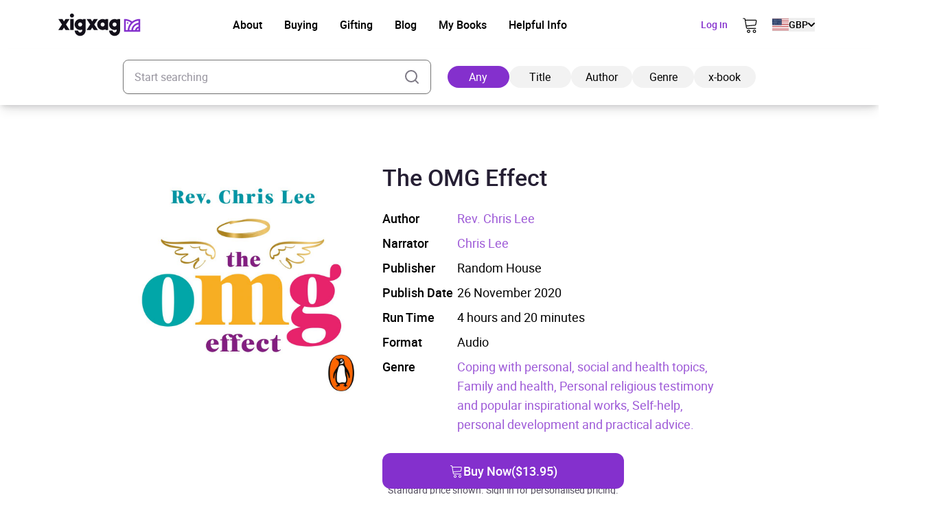

--- FILE ---
content_type: application/javascript
request_url: https://xigxag.co.uk/wp-content/themes/wordpress/assets/dist/js/cookieconsent.js?ver=20960080672
body_size: 82
content:
import*as CookieConsent from"https://cdn.jsdelivr.net/npm/vanilla-cookieconsent@3.0.1/+esm";let cookiePopupSettings={};function gconsent(){const e={functionality_storage:"denied",security_storage:"denied",personalization_storage:"denied",analytics_storage:"denied",ad_storage:"denied",ad_user_data:"denied",ad_personalization:"denied"};CookieConsent.acceptedCategory("necessary")&&(e.functionality_storage="granted",e.security_storage="granted",e.personalization_storage="granted"),CookieConsent.acceptedCategory("analytics")&&(e.analytics_storage="granted"),CookieConsent.acceptedCategory("targeting")&&(e.ad_storage="granted",e.ad_user_data="granted",e.ad_personalization="granted"),gtag("consent","update",e),gtag("event","gtm.update_consent",e)}cookiePopupSettings="cookiePopupSettings"in window?window.cookiePopupSettings:{enabled:!0,title:"This website uses cookies",description:"This website uses essential cookies to ensure its proper operation and tracking cookies to understand how you interact with it. The latter will be set only after consent.",chooseOptionsLinkText:"Let me choose",optionsTitle:"Cookie preferences",optionsHeading:"Cookie usage",optionsDescription:"We use cookies to ensure the basic functionalities of the website and to enhance your online experience. You can choose for each category to opt-in/out whenever you want. For more details relative to cookies and other sensitive data, please read the full",optionsPrivacyPolicyLink:{title:"Privacy Policy",url:"/privacy-policy"},contactHeading:"More information",contactDescription:"For any queries in relation to our policy on cookies and your choices, please",contactLink:{title:"contact us",url:"/contact"},necessaryTitle:"Strictly necessary cookies",necessaryDescription:"These cookies are essential for the proper functioning of my website. Without these cookies, the website would not work properly",analyticsTitle:"Performance and Analytics cookies",analyticsDescription:"These cookies allow the website to remember the choices you have made in the past",targetingTitle:"Advertisement and Targeting cookies",targetingDescription:"These cookies collect information about how you use the website, which pages you visited and which links you clicked on. All of the data is anonymized and cannot be used to identify you"},cookiePopupSettings.enabled&&CookieConsent.run({revision:0,disablePageInteraction:!0,onChange:()=>gconsent(),onFirstConsent:()=>gconsent(),guiOptions:{consentModal:{layout:"bar inline",position:"bottom",flipButtons:!1,equalWeightButtons:!0},preferencesModal:{layout:"box",position:"",flipButtons:!1,equalWeightButtons:!0}},categories:{necessary:{enabled:!0,readOnly:!0},analytics:{},targeting:{}},language:{default:"en",translations:{en:{consentModal:{title:cookiePopupSettings.title,description:`${cookiePopupSettings.description} <button type="button" data-cc="show-preferencesModal" class="cc__link">${cookiePopupSettings.chooseOptionsLinkText}</button>`,acceptAllBtn:"Continue and accept",acceptNecessaryBtn:"Required cookies only"},preferencesModal:{title:cookiePopupSettings.optionsTitle,acceptAllBtn:"Continue and accept",acceptNecessaryBtn:"Required cookies only",savePreferencesBtn:"Save preferences",sections:[{title:cookiePopupSettings.optionsHeading,description:`${cookiePopupSettings.optionsDescription} <a href="${cookiePopupSettings.optionsPrivacyPolicyLink.url}" class="cc__link">${cookiePopupSettings.optionsPrivacyPolicyLink.title}</a>.`},{title:`${cookiePopupSettings.necessaryTitle} <span class="pm__badge">Always Enabled</span>`,description:cookiePopupSettings.necessaryDescription,linkedCategory:"necessary"},{title:cookiePopupSettings.analyticsTitle,description:cookiePopupSettings.analyticsDescription,linkedCategory:"analytics"},{title:cookiePopupSettings.targetingTitle,description:cookiePopupSettings.targetingDescription,linkedCategory:"targeting"},{title:cookiePopupSettings.contactHeading,description:`${cookiePopupSettings.contactDescription} <a href="${cookiePopupSettings.contactLink.url}" class="cc__link">${cookiePopupSettings.contactLink.title}</a>.`}]}}}}});